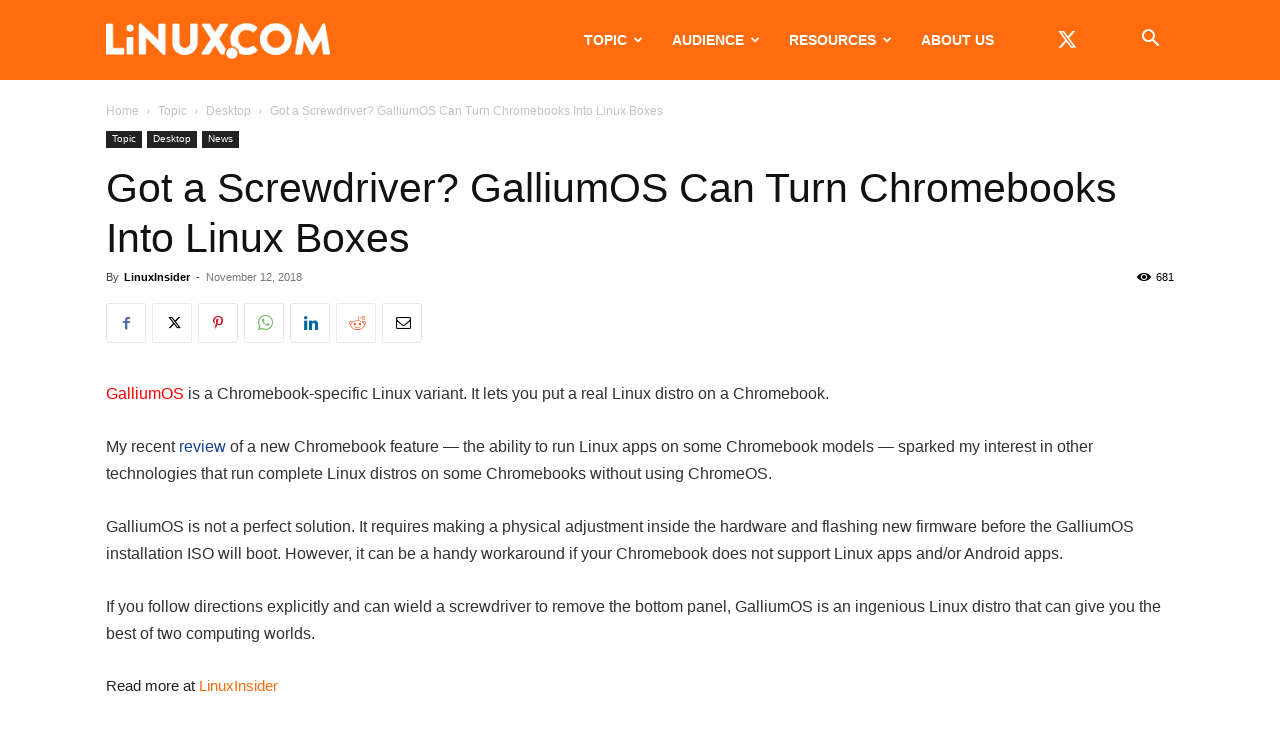

--- FILE ---
content_type: text/html; charset=UTF-8
request_url: https://www.linux.com/wp-admin/admin-ajax.php?td_theme_name=Newspaper&v=12.7.3
body_size: -470
content:
{"470858":681}

--- FILE ---
content_type: text/html; charset=utf-8
request_url: https://www.google.com/recaptcha/api2/aframe
body_size: 263
content:
<!DOCTYPE HTML><html><head><meta http-equiv="content-type" content="text/html; charset=UTF-8"></head><body><script nonce="Ptotfu03y9dK5_oUnvKUKg">/** Anti-fraud and anti-abuse applications only. See google.com/recaptcha */ try{var clients={'sodar':'https://pagead2.googlesyndication.com/pagead/sodar?'};window.addEventListener("message",function(a){try{if(a.source===window.parent){var b=JSON.parse(a.data);var c=clients[b['id']];if(c){var d=document.createElement('img');d.src=c+b['params']+'&rc='+(localStorage.getItem("rc::a")?sessionStorage.getItem("rc::b"):"");window.document.body.appendChild(d);sessionStorage.setItem("rc::e",parseInt(sessionStorage.getItem("rc::e")||0)+1);localStorage.setItem("rc::h",'1768905117654');}}}catch(b){}});window.parent.postMessage("_grecaptcha_ready", "*");}catch(b){}</script></body></html>